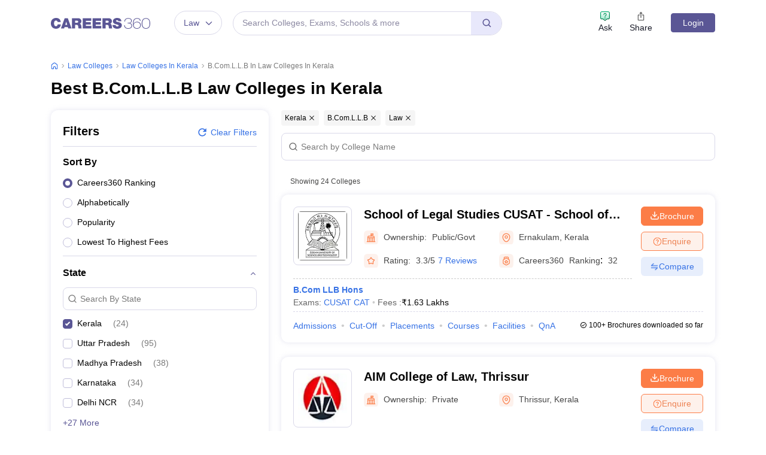

--- FILE ---
content_type: text/html; charset=UTF-8
request_url: https://geolocation-db.com/json/
body_size: 67
content:
{"country_code":"US","country_name":"United States","city":null,"postal":null,"latitude":37.751,"longitude":-97.822,"IPv4":"3.144.157.172","state":null}

--- FILE ---
content_type: text/html; charset=utf-8
request_url: https://www.google.com/recaptcha/api2/aframe
body_size: 184
content:
<!DOCTYPE HTML><html><head><meta http-equiv="content-type" content="text/html; charset=UTF-8"></head><body><script nonce="K4TOvD2NpmYM0LrUEY67jQ">/** Anti-fraud and anti-abuse applications only. See google.com/recaptcha */ try{var clients={'sodar':'https://pagead2.googlesyndication.com/pagead/sodar?'};window.addEventListener("message",function(a){try{if(a.source===window.parent){var b=JSON.parse(a.data);var c=clients[b['id']];if(c){var d=document.createElement('img');d.src=c+b['params']+'&rc='+(localStorage.getItem("rc::a")?sessionStorage.getItem("rc::b"):"");window.document.body.appendChild(d);sessionStorage.setItem("rc::e",parseInt(sessionStorage.getItem("rc::e")||0)+1);localStorage.setItem("rc::h",'1769830832226');}}}catch(b){}});window.parent.postMessage("_grecaptcha_ready", "*");}catch(b){}</script></body></html>

--- FILE ---
content_type: application/javascript
request_url: https://cnextassets.careers360.com/frontend/_react/runtime~main.90b0c711d06acb062958.js
body_size: 6345
content:
(()=>{"use strict";var e,_,c,o,s,n={},a={};function l(e){var _=a[e];if(void 0!==_)return _.exports;var c=a[e]={id:e,loaded:!1,exports:{}};return n[e].call(c.exports,c,c.exports,l),c.loaded=!0,c.exports}l.m=n,l.amdO={},e=[],l.O=(_,c,o,s)=>{if(!c){var n=1/0;for(d=0;d<e.length;d++){for(var[c,o,s]=e[d],a=!0,t=0;t<c.length;t++)(!1&s||n>=s)&&Object.keys(l.O).every(e=>l.O[e](c[t]))?c.splice(t--,1):(a=!1,s<n&&(n=s));if(a){e.splice(d--,1);var r=o();void 0!==r&&(_=r)}}return _}s=s||0;for(var d=e.length;d>0&&e[d-1][2]>s;d--)e[d]=e[d-1];e[d]=[c,o,s]},l.n=e=>{var _=e&&e.__esModule?()=>e.default:()=>e;return l.d(_,{a:_}),_},c=Object.getPrototypeOf?e=>Object.getPrototypeOf(e):e=>e.__proto__,l.t=function(e,o){if(1&o&&(e=this(e)),8&o)return e;if("object"==typeof e&&e){if(4&o&&e.__esModule)return e;if(16&o&&"function"==typeof e.then)return e}var s=Object.create(null);l.r(s);var n={};_=_||[null,c({}),c([]),c(c)];for(var a=2&o&&e;("object"==typeof a||"function"==typeof a)&&!~_.indexOf(a);a=c(a))Object.getOwnPropertyNames(a).forEach(_=>n[_]=()=>e[_]);return n.default=()=>e,l.d(s,n),s},l.d=(e,_)=>{for(var c in _)l.o(_,c)&&!l.o(e,c)&&Object.defineProperty(e,c,{enumerable:!0,get:_[c]})},l.f={},l.e=e=>Promise.all(Object.keys(l.f).reduce((_,c)=>(l.f[c](e,_),_),[])),l.u=e=>e+"."+{"vendors-node_modules_pnpm_react-icons_4_12_0_react_17_0_2_node_modules_react-icons_ai_index_esm_js":"c5a8fa04081a3bea4ceb","vendors-node_modules_pnpm_react-icons_4_12_0_react_17_0_2_node_modules_react-icons_bi_index_esm_js":"103fe0ad35de91910cf4","vendors-node_modules_pnpm_react-icons_4_12_0_react_17_0_2_node_modules_react-icons_bs_index_esm_js":"9c9ba2b17ea1f61b7a15","vendors-node_modules_pnpm_react-icons_4_12_0_react_17_0_2_node_modules_react-icons_io_index_esm_js":"e60c55d534b27abf03cd","vendors-node_modules_pnpm_react-icons_4_12_0_react_17_0_2_node_modules_react-icons_md_index_esm_js":"a8002e27744a8dc56beb","vendors-node_modules_pnpm_react-icons_4_12_0_react_17_0_2_node_modules_react-icons_ri_index_esm_js":"06a3454e30160316a893","vendors-node_modules_pnpm_react-icons_4_12_0_react_17_0_2_node_modules_react-icons_gi_index_esm_js":"ba7c746a6c1e69d07e0c","vendors-node_modules_pnpm_react-icons_4_12_0_react_17_0_2_node_modules_react-icons_go_index_esm_js":"75504a0b6b636ad50384","vendors-node_modules_pnpm_react-icons_4_12_0_react_17_0_2_node_modules_react-icons_tb_index_esm_js":"332e84422ed7f568da3e","pages-errorPages-notFound-index":"496accf8d1e1bdbca570","src_client_pages_errorPages_internalServer_index_js-src_client_assets_images_error_500_png":"a6ad82fcf2c6a2580ef3","vendors-node_modules_pnpm_bedrock-layout_use-forwarded-ref_1_6_1_react_17_0_2_node_modules_be-e93cbd":"4f54a9cdf39ed894430d","vendors-node_modules_pnpm_qr_js_0_0_0_node_modules_qr_js_lib_QRCode_js":"d4ec45bd0ab1dd0cbdc2","vendors-node_modules_pnpm_react-bootstrap_2_4_0__types_react_19_2_4_react-dom_17_0_2_react_17-26179d":"1ebec1ea524406b32aa6","vendors-node_modules_pnpm_react-icons_4_12_0_react_17_0_2_node_modules_react-icons_fa_index_esm_js":"c9c3aeb5ea663cb9df61","vendors-node_modules_pnpm_react-lifecycles-compat_3_0_4_node_modules_react-lifecycles-compat_-2ac16c":"115021de80033ae0209f","vendors-node_modules_pnpm_restart_hooks_0_4_16_react_17_0_2_node_modules_restart_hooks_esm_us-bf8854":"c8620c8c702bcd4253f0","vendors-node_modules_pnpm_restart_hooks_0_4_16_react_17_0_2_node_modules_restart_hooks_esm_us-e3463e":"8d9703603819a42dba4a","vendors-node_modules_pnpm_emotion_react_11_14_0__types_react_19_2_4_react_17_0_2_node_modules-9d8a6a":"b5c9011f7a86b8551155","vendors-node_modules_pnpm_react-bootstrap_2_4_0__types_react_19_2_4_react-dom_17_0_2_react_17-1e931a":"f93cb59f8c7d788c4b3c","vendors-node_modules_pnpm_use-isomorphic-layout-effect_1_2_1__types_react_19_2_4_react_17_0_2-7f5768":"6d40fbb8ad1f0c592655","vendors-node_modules_pnpm_react-icons_4_12_0_react_17_0_2_node_modules_react-icons_fi_index_esm_js":"e3d75c0507fe13bad88a","vendors-node_modules_pnpm_react-icons_4_12_0_react_17_0_2_node_modules_react-icons_io5_index_esm_js":"ddf1193a1040dba38c8f","vendors-node_modules_pnpm_react-bootstrap_2_4_0__types_react_19_2_4_react-dom_17_0_2_react_17-540a16":"28863923b420b606f961","vendors-node_modules_pnpm_react-bootstrap_2_4_0__types_react_19_2_4_react-dom_17_0_2_react_17-ffef2d":"e1abd9d4e4cb00cfac01","vendors-node_modules_pnpm_react-icons_4_12_0_react_17_0_2_node_modules_react-icons_cg_index_esm_js":"ce1c28d886e9eea581cc","vendors-node_modules_pnpm_formik_2_4_9__types_react_19_2_4_react_17_0_2_node_modules_formik_d-7c7ed4":"6762c5968d6976469456","vendors-node_modules_pnpm_react-icons_4_12_0_react_17_0_2_node_modules_react-icons_lu_index_esm_js":"90a34d9626692d96fe2e","vendors-node_modules_pnpm_react-icons_4_12_0_react_17_0_2_node_modules_react-icons_hi_index_esm_js":"74d816939e42b1253311","vendors-node_modules_pnpm_react-icons_4_12_0_react_17_0_2_node_modules_react-icons_gr_index_js":"35f16b60509768c10676","vendors-node_modules_pnpm_react-share_4_4_1_react_17_0_2_node_modules_react-share_es_TwitterI-f4ec9e0":"8347fe696c987758d8c9","src_client_components_common_footer_js-src_client_components_common_globalFooter_js-src_clien-516d31":"77f2c465c01c12e8cc4c","src_client_layout_base_js-src_client_pages_auth_logout_js":"bef5b9513a32e944c9a6","src_client_components_colleges_common_brochureModal_js-src_client_components_colleges_common_-a10cef":"1fc1f29633234927f427","src_client_components_common_polls_js-src_client_assets_images_common_fa-circle-play_png-src_-d61dfb":"503da2d874815611eb55","src_client_components_colleges_collegeListing_desktopFilterBlock_js-src_client_components_col-07a5bd":"b832291b9950658632f9","src_client_components_colleges_collegeListing_HeaderBlock_js-src_client_components_colleges_c-a5032c":"f7b372337ef072fa102f","pages-colleges-collegeListing":"770f4df11f98cba29296","vendors-node_modules_pnpm_react-star-ratings_2_3_0_node_modules_react-star-ratings_build_index_js":"33b8cb9cb940762eb202","vendors-node_modules_pnpm_u-wave_react-youtube_0_7_4_react_17_0_2_node_modules_u-wave_react-y-bf8df9":"14ed597d9ced6cfae5b2","vendors-node_modules_pnpm_react-icons_4_12_0_react_17_0_2_node_modules_react-icons_ai_index_js":"1a498a9e0674b49e06e5","vendors-node_modules_pnpm_react-icons_4_12_0_react_17_0_2_node_modules_react-icons_bs_index_js":"b78dacf80d6a512ce0f1","vendors-node_modules_pnpm_react-icons_4_12_0_react_17_0_2_node_modules_react-icons_io_index_js":"9961017744021a59419a","vendors-node_modules_pnpm_react-icons_4_12_0_react_17_0_2_node_modules_react-icons_md_index_js":"41f7d4eee0db7f342e68","vendors-node_modules_pnpm_react-icons_4_12_0_react_17_0_2_node_modules_react-icons_bi_index_js":"f02d81a486f54fe05190","vendors-node_modules_pnpm_react-icons_4_12_0_react_17_0_2_node_modules_react-icons_io5_index_js":"6bba660d8ca812a38651","vendors-node_modules_pnpm_react-icons_4_12_0_react_17_0_2_node_modules_react-icons_ri_index_js":"59448549b9d4857a4d7e","vendors-node_modules_pnpm_decimal_js-light_2_5_1_node_modules_decimal_js-light_decimal_js-nod-fee406":"3f5701e1bc09a541868a","vendors-node_modules_pnpm_lodash_4_17_21_node_modules_lodash_every_js-node_modules_pnpm_lodas-c28a91":"8444ee7269df4a44be30","vendors-node_modules_pnpm_react-bootstrap_2_4_0__types_react_19_2_4_react-dom_17_0_2_react_17-13cd16":"242384ad5c6b4b4dc620","vendors-node_modules_pnpm_recharts_2_15_4_react-dom_17_0_2_react_17_0_2__react_17_0_2_node_mo-d45d4a":"a0d2c471395c4c6aaa42","vendors-node_modules_pnpm_recharts_2_15_4_react-dom_17_0_2_react_17_0_2__react_17_0_2_node_mo-f95739":"ac1bbb223be8e6bd70d2","vendors-node_modules_pnpm_recharts_2_15_4_react-dom_17_0_2_react_17_0_2__react_17_0_2_node_mo-71889c":"3b4d1edbe51aec3e2e3e","vendors-node_modules_pnpm_recharts_2_15_4_react-dom_17_0_2_react_17_0_2__react_17_0_2_node_mo-369081":"1916973810a068637849","vendors-node_modules_pnpm_recharts_2_15_4_react-dom_17_0_2_react_17_0_2__react_17_0_2_node_mo-07586d":"1cf31fcd3ff561dfacd9","vendors-node_modules_pnpm_react-icons_4_12_0_react_17_0_2_node_modules_react-icons_ti_index_js":"c58c8d61dbeedb5a4b2e","src_client_components_colleges_collegeDetail_overview_gallery_js-src_client_components_colleg-3ec19c":"83e35c0e86425e3b498a","src_client_components_colleges_collegeDetail_fatFooter_js-src_client_components_colleges_coll-1dcbad":"5c6ec1b14f2b073e0f63","src_client_components_colleges_collegeDetail_articleList_js-src_client_components_colleges_co-ba9be0":"03b55507ce2772e675a4","src_client_components_colleges_collegeDetail_overview_review_js-src_client_assets_images_comm-73c704":"e822a72fbd5f3f6cc6f4","src_client_components_colleges_collegeDetail_admission_courses_js-src_client_components_colle-5a241e":"f21ffe3aaf057e8644c8","src_client_components_colleges_collegeDetail_overview_placements_js-src_client_assets_css_com-bea89c":"eacdd239a750ed2f2ffb","pages-colleges-collegeDetail-overview-85c77674":"cf2cebda7eb2bb00fb35","pages-colleges-collegeDetail-overview-2cb1230f":"41aead3ed5b5f6e80262","pages-colleges-collegeDetail-overview-6184e8e8":"2ba2834c41e27637f748","pages-colleges-collegeDetail-overview-9fc60a9e":"d73e6c9caf6f1d367829","vendors-node_modules_pnpm_react-icons_4_12_0_react_17_0_2_node_modules_react-icons_fa_index_js":"1349b514915be7c83d40","vendors-node_modules_pnpm_react-share_4_4_1_react_17_0_2_node_modules_react-share_es_TwitterI-f4ec9e1":"8347fe696c987758d8c9","src_client_components_colleges_collegeDetail_admission_courses_js-src_client_components_colle-2a4046":"5735fc67243289003533","pages-colleges-collegeDetail-courses-index":"087c6ad64485ecdb62c2","pages-colleges-collegeDetail-certificationDetail-index":"23ee07c6cb9e7d312e4d","pages-colleges-collegeDetail-cutoff":"a8149289fd458f38317a","pages-colleges-collegeDetail-admission":"35501a910f2c69c2f7a1","pages-colleges-collegeDetail-placement":"c90eeaf9da4d4daf14ce","pages-colleges-collegeDetail-review":"d0f3594443cb3821706d","pages-colleges-collegeDetail-facilities":"e64f55703fdf3024ef24","pages-colleges-collegeDetail-qna":"65f43c09bbec124bbad7","pages-colleges-collegeDetail-affiliated-index":"75b47ade526b6bb8e955","pages-colleges-collegeDetail-alumni":"a80d966a5668b63cd2f6","vendors-node_modules_pnpm_react-icons_4_12_0_react_17_0_2_node_modules_react-icons_fa6_index_esm_js":"f0898c04ef00d3912f35","pages-colleges-collegeRanking":"e5b31e0f1b89410933b4","src_client_components_colleges_collegeReview_listing_breadcrumb_js-src_client_components_coll-c05bbe":"3d847493013dc46c47d9","pages-colleges-collegeReview-lisitng-index":"b93b7cd960595a60bec2","src_client_pages_errorPages_internalServer_index_js-src_client_pages_errorPages_notFound_inde-76c731":"86d8b00146bc09487e5b","pages-colleges-collegeReview-detail-index":"cd998ad05af1781a2ec6","pages-colleges-collegeReview-writeReview-index":"379f642d0b1daacb9bf1","pages-colleges-collegeReview-draft-index":"adcb8f70f2d57dd4bcf1","pages-colleges-collegeReview-reviewSubmit-index":"621d46992f36420b2bee","pages-colleges-collegeReview-verification-index":"25f4d7b3e040dd046a1e","vendors-node_modules_pnpm_react-icons_4_12_0_react_17_0_2_node_modules_react-icons_fi_index_js":"e90663e037abe4146105","pages-colleges-collegeDetail-compare-index":"7994f14a8be5f082308a","vendors-node_modules_pnpm_restart_hooks_0_4_16_react_17_0_2_node_modules_restart_hooks_esm_us-ae4f96":"0959dad6a58b3f45ccde","vendors-node_modules_pnpm_react-icons_4_12_0_react_17_0_2_node_modules_react-icons_hi2_index_esm_js":"9bef9a55dbdc34c31ae3","vendors-node_modules_pnpm_react-icons_4_12_0_react_17_0_2_node_modules_react-icons_lia_index_esm_js":"fa442e99a89edc38cd06","pages-colleges-collegeFees-index-85c77674":"19cd774f6abf2907d095","pages-colleges-collegeFees-index-b116d85c":"e79be819aae1cd69dba1","pages-colleges-collegeFees-index-31743c5a":"4567399ccdc659b1fcb3","components-common-openInAppCom":"0ff24711be4e74071242","components-common-commonSignupPopup":"63fcc99627826b040e66","common-appBanner-downloadBanner":"a0bfb6bd4d2f39186b35","src_client_assets_css_careers-icon_css":"97bb1f85cc7fe5b242a3",src_client_assets_css_common_thankyouPopup_css:"a369e689e428ff45cec6",src_client_assets_css_college_collegesListing_css:"7d4e2dc43cd0bd517f34","src_client_assets_css_common_tab-custom-bootstrap_css":"41660ae06d67c1542bb5","src_client_assets_css_common_fat-footer_css":"72a74558652c4d592137",WebStoryWrapper:"14e021d25b32e412bebc"}[e]+".chunk.js",l.miniCssF=e=>e+"."+{"pages-errorPages-notFound-index":"7895249e75b339b03021","src_client_pages_errorPages_internalServer_index_js-src_client_assets_images_error_500_png":"7895249e75b339b03021","src_client_components_common_footer_js-src_client_components_common_globalFooter_js-src_clien-516d31":"407220a7acd0ef1e2665","src_client_components_colleges_common_brochureModal_js-src_client_components_colleges_common_-a10cef":"30597643aae624f81b8a","src_client_assets_css_college_collegeReview_listing_common_css-src_client_assets_css_common_p-6cfe3d":"57fa5f11f915ddc770b7","src_client_components_colleges_collegeListing_HeaderBlock_js-src_client_components_colleges_c-a5032c":"5555eb118632eeacfe5b","pages-colleges-collegeListing":"6141defed9c87cf4f0cd","src_client_assets_css_college_adbuddy_css-src_client_assets_css_college_collegesDetail_css-sr-918e05":"a7fbadca9fdcf2943aba","src_client_components_colleges_collegeDetail_overview_placements_js-src_client_assets_css_com-bea89c":"c0e892e404198c5d0c59","pages-colleges-collegeDetail-overview-5ecc117d":"f25ad24af41e8052d861","pages-colleges-collegeDetail-courses-index":"e49555e32bd206b5ce8b","pages-colleges-collegeDetail-cutoff":"5137838f39a573427a1e","pages-colleges-collegeDetail-admission":"dee0fa4aa449570134ce","pages-colleges-collegeDetail-review":"bfccab5ab36ff8869555","pages-colleges-collegeDetail-qna":"bfccab5ab36ff8869555","pages-colleges-collegeDetail-affiliated-index":"bfccab5ab36ff8869555","pages-colleges-collegeDetail-alumni":"7e161977dc73eaf0e5ce","pages-colleges-collegeRanking":"e4c32e274f8b6640ea24","pages-colleges-collegeReview-lisitng-index":"93150ea6a149a23b2226","pages-colleges-collegeReview-detail-index":"d2fb99a68829f51aaa75","pages-colleges-collegeReview-writeReview-index":"5ade79a66967a650bcc1","pages-colleges-collegeReview-draft-index":"449398ca7dc1c7af0f61","pages-colleges-collegeReview-reviewSubmit-index":"4df940bfe94ef404d089","pages-colleges-collegeReview-verification-index":"a479016cea00ea921553","pages-colleges-collegeFees-index-e47ef00b":"b9b0e127fe16388aeed9","components-common-openInAppCom":"1ec759aca6fb693b6c8d","components-common-commonSignupPopup":"f24bc94556cbe7b87930","common-appBanner-downloadBanner":"709519bf4c823714203b","src_client_assets_css_careers-icon_css":"486a6c851b25fd7cd1cd",src_client_assets_css_common_thankyouPopup_css:"de5dddcc63cdb394ceb3","src_client_assets_css_common_tab-custom-bootstrap_css":"fd95539c7698a393594f","src_client_assets_css_common_fat-footer_css":"66f6f4846dd448e4e5a6",WebStoryWrapper:"bc41effd535948f43385"}[e]+".css",l.g=function(){if("object"==typeof globalThis)return globalThis;try{return this||new Function("return this")()}catch(e){if("object"==typeof window)return window}}(),l.hmd=e=>((e=Object.create(e)).children||(e.children=[]),Object.defineProperty(e,"exports",{enumerable:!0,set:()=>{throw new Error("ES Modules may not assign module.exports or exports.*, Use ESM export syntax, instead: "+e.id)}}),e),l.o=(e,_)=>Object.prototype.hasOwnProperty.call(e,_),o={},s="cnext-frontend:",l.l=(e,_,c,n)=>{if(o[e])o[e].push(_);else{var a,t;if(void 0!==c)for(var r=document.getElementsByTagName("script"),d=0;d<r.length;d++){var i=r[d];if(i.getAttribute("src")==e||i.getAttribute("data-webpack")==s+c){a=i;break}}a||(t=!0,(a=document.createElement("script")).charset="utf-8",l.nc&&a.setAttribute("nonce",l.nc),a.setAttribute("data-webpack",s+c),a.src=e),o[e]=[_];var m=(_,c)=>{a.onerror=a.onload=null,clearTimeout(p);var s=o[e];if(delete o[e],a.parentNode&&a.parentNode.removeChild(a),s&&s.forEach(e=>e(c)),_)return _(c)},p=setTimeout(m.bind(null,void 0,{type:"timeout",target:a}),12e4);a.onerror=m.bind(null,a.onerror),a.onload=m.bind(null,a.onload),t&&document.head.appendChild(a)}},l.r=e=>{"undefined"!=typeof Symbol&&Symbol.toStringTag&&Object.defineProperty(e,Symbol.toStringTag,{value:"Module"}),Object.defineProperty(e,"__esModule",{value:!0})},l.nmd=e=>(e.paths=[],e.children||(e.children=[]),e),(()=>{var e;l.g.importScripts&&(e=l.g.location+"");var _=l.g.document;if(!e&&_&&(_.currentScript&&"SCRIPT"===_.currentScript.tagName.toUpperCase()&&(e=_.currentScript.src),!e)){var c=_.getElementsByTagName("script");if(c.length)for(var o=c.length-1;o>-1&&(!e||!/^http(s?):/.test(e));)e=c[o--].src}if(!e)throw new Error("Automatic publicPath is not supported in this browser");e=e.replace(/^blob:/,"").replace(/#.*$/,"").replace(/\?.*$/,"").replace(/\/[^\/]+$/,"/"),l.p=e})(),(()=>{if("undefined"!=typeof document){var e=e=>new Promise((_,c)=>{var o=l.miniCssF(e),s=l.p+o;if(((e,_)=>{for(var c=document.getElementsByTagName("link"),o=0;o<c.length;o++){var s=(a=c[o]).getAttribute("data-href")||a.getAttribute("href");if("stylesheet"===a.rel&&(s===e||s===_))return a}var n=document.getElementsByTagName("style");for(o=0;o<n.length;o++){var a;if((s=(a=n[o]).getAttribute("data-href"))===e||s===_)return a}})(o,s))return _();((e,_,c,o,s)=>{var n=document.createElement("link");n.rel="stylesheet",n.type="text/css",l.nc&&(n.nonce=l.nc),n.onerror=n.onload=c=>{if(n.onerror=n.onload=null,"load"===c.type)o();else{var a=c&&c.type,l=c&&c.target&&c.target.href||_,t=new Error("Loading CSS chunk "+e+" failed.\n("+a+": "+l+")");t.name="ChunkLoadError",t.code="CSS_CHUNK_LOAD_FAILED",t.type=a,t.request=l,n.parentNode&&n.parentNode.removeChild(n),s(t)}},n.href=_,c?c.parentNode.insertBefore(n,c.nextSibling):document.head.appendChild(n)})(e,s,null,_,c)}),_={"runtime~main":0};l.f.miniCss=(c,o)=>{_[c]?o.push(_[c]):0!==_[c]&&{"pages-errorPages-notFound-index":1,"src_client_pages_errorPages_internalServer_index_js-src_client_assets_images_error_500_png":1,"src_client_components_common_footer_js-src_client_components_common_globalFooter_js-src_clien-516d31":1,"src_client_components_colleges_common_brochureModal_js-src_client_components_colleges_common_-a10cef":1,"src_client_assets_css_college_collegeReview_listing_common_css-src_client_assets_css_common_p-6cfe3d":1,"src_client_components_colleges_collegeListing_HeaderBlock_js-src_client_components_colleges_c-a5032c":1,"pages-colleges-collegeListing":1,"src_client_assets_css_college_adbuddy_css-src_client_assets_css_college_collegesDetail_css-sr-918e05":1,"src_client_components_colleges_collegeDetail_overview_placements_js-src_client_assets_css_com-bea89c":1,"pages-colleges-collegeDetail-overview-5ecc117d":1,"pages-colleges-collegeDetail-courses-index":1,"pages-colleges-collegeDetail-cutoff":1,"pages-colleges-collegeDetail-admission":1,"pages-colleges-collegeDetail-review":1,"pages-colleges-collegeDetail-qna":1,"pages-colleges-collegeDetail-affiliated-index":1,"pages-colleges-collegeDetail-alumni":1,"pages-colleges-collegeRanking":1,"pages-colleges-collegeReview-lisitng-index":1,"pages-colleges-collegeReview-detail-index":1,"pages-colleges-collegeReview-writeReview-index":1,"pages-colleges-collegeReview-draft-index":1,"pages-colleges-collegeReview-reviewSubmit-index":1,"pages-colleges-collegeReview-verification-index":1,"pages-colleges-collegeFees-index-e47ef00b":1,"components-common-openInAppCom":1,"components-common-commonSignupPopup":1,"common-appBanner-downloadBanner":1,"src_client_assets_css_careers-icon_css":1,src_client_assets_css_common_thankyouPopup_css:1,"src_client_assets_css_common_tab-custom-bootstrap_css":1,"src_client_assets_css_common_fat-footer_css":1,WebStoryWrapper:1}[c]&&o.push(_[c]=e(c).then(()=>{_[c]=0},e=>{throw delete _[c],e}))}}})(),(()=>{var e={"runtime~main":0,"main-e96e9bea":0};l.f.j=(_,c)=>{var o=l.o(e,_)?e[_]:void 0;if(0!==o)if(o)c.push(o[2]);else if(/^(pages\-colleges\-college(Detail\-overview\-5ecc117d|Fees\-index\-e47ef00b)|src_client_assets_css_college_(adbuddy_css\-src_client_assets_css_college_collegesDetail_css\-sr\-918e05|collegeReview_listing_common_css\-src_client_assets_css_common_p\-6cfe3d)|main\-e96e9bea|runtime~main)$/.test(_))e[_]=0;else{var s=new Promise((c,s)=>o=e[_]=[c,s]);c.push(o[2]=s);var n=l.p+l.u(_),a=new Error;l.l(n,c=>{if(l.o(e,_)&&(0!==(o=e[_])&&(e[_]=void 0),o)){var s=c&&("load"===c.type?"missing":c.type),n=c&&c.target&&c.target.src;a.message="Loading chunk "+_+" failed.\n("+s+": "+n+")",a.name="ChunkLoadError",a.type=s,a.request=n,o[1](a)}},"chunk-"+_,_)}},l.O.j=_=>0===e[_];var _=(_,c)=>{var o,s,[n,a,t]=c,r=0;if(n.some(_=>0!==e[_])){for(o in a)l.o(a,o)&&(l.m[o]=a[o]);if(t)var d=t(l)}for(_&&_(c);r<n.length;r++)s=n[r],l.o(e,s)&&e[s]&&e[s][0](),e[s]=0;return l.O(d)},c=self.__LOADABLE_LOADED_CHUNKS__=self.__LOADABLE_LOADED_CHUNKS__||[];c.forEach(_.bind(null,0)),c.push=_.bind(null,c.push.bind(c))})()})();